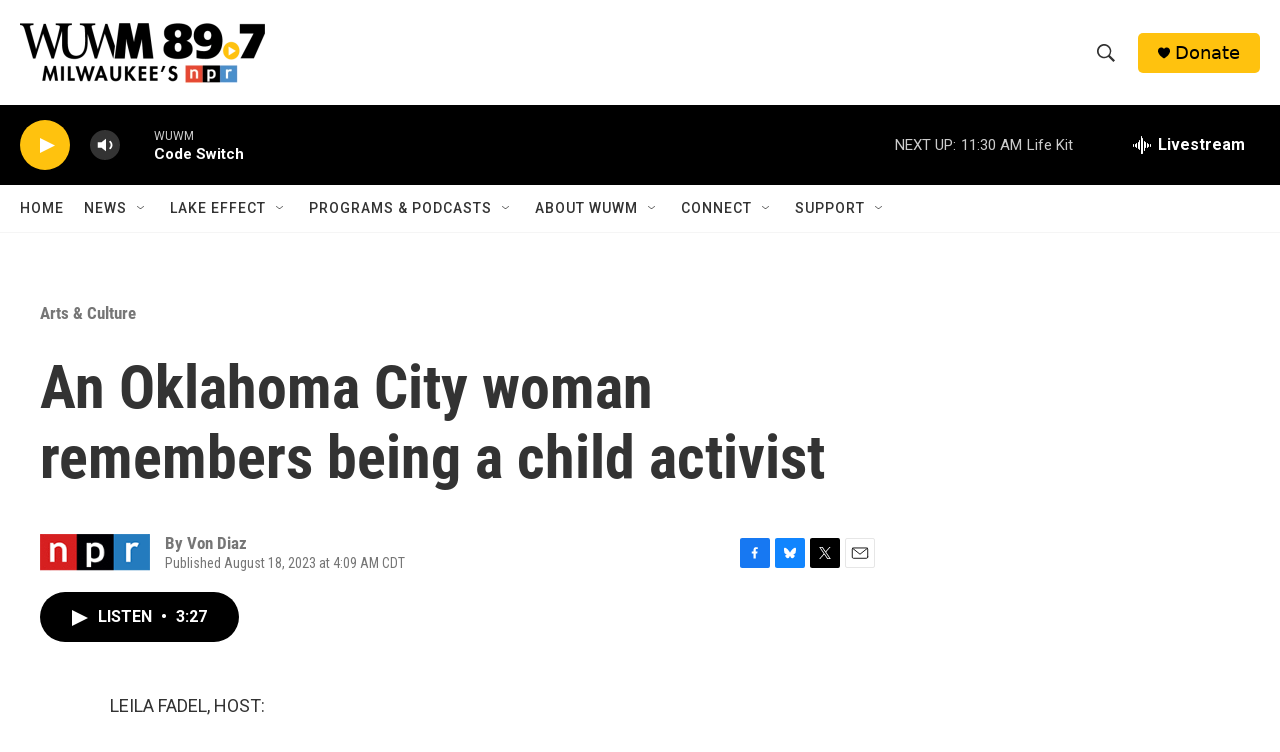

--- FILE ---
content_type: text/html; charset=utf-8
request_url: https://www.google.com/recaptcha/api2/aframe
body_size: 268
content:
<!DOCTYPE HTML><html><head><meta http-equiv="content-type" content="text/html; charset=UTF-8"></head><body><script nonce="QQ_jC8HbpWgHLfhDr5aUAQ">/** Anti-fraud and anti-abuse applications only. See google.com/recaptcha */ try{var clients={'sodar':'https://pagead2.googlesyndication.com/pagead/sodar?'};window.addEventListener("message",function(a){try{if(a.source===window.parent){var b=JSON.parse(a.data);var c=clients[b['id']];if(c){var d=document.createElement('img');d.src=c+b['params']+'&rc='+(localStorage.getItem("rc::a")?sessionStorage.getItem("rc::b"):"");window.document.body.appendChild(d);sessionStorage.setItem("rc::e",parseInt(sessionStorage.getItem("rc::e")||0)+1);localStorage.setItem("rc::h",'1769360842640');}}}catch(b){}});window.parent.postMessage("_grecaptcha_ready", "*");}catch(b){}</script></body></html>